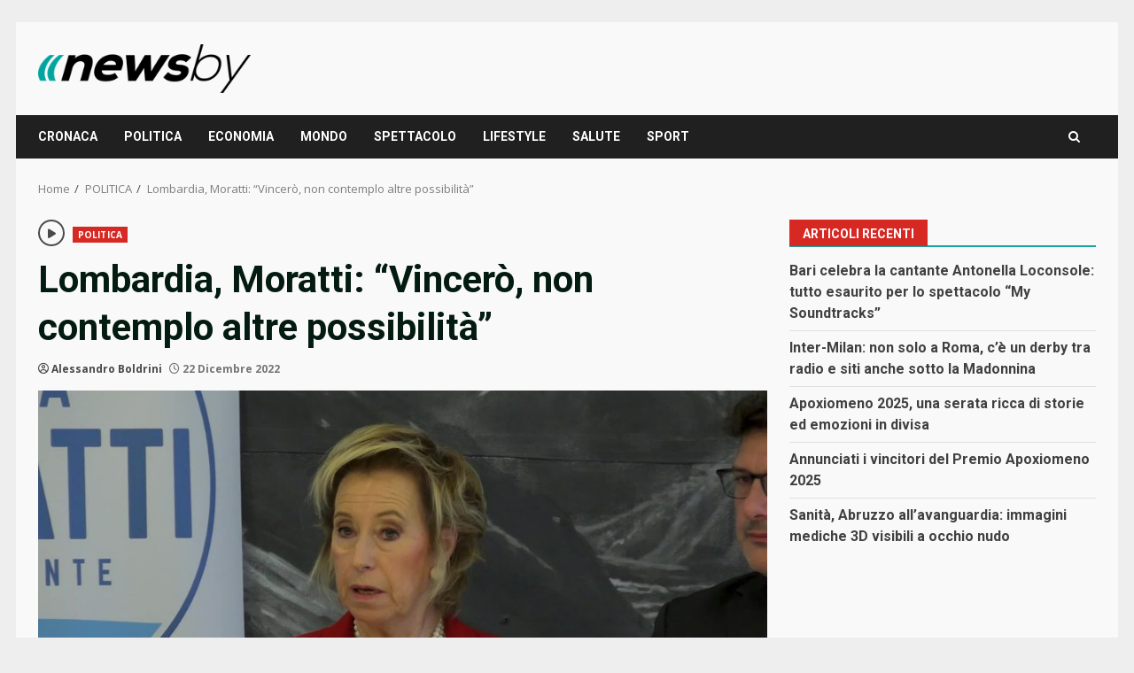

--- FILE ---
content_type: text/css
request_url: https://www.newsby.it/wp-content/themes/newsnal/style.css?ver=1.0.2
body_size: 961
content:
/*
Theme Name: Newsnal
Theme URI: https://afthemes.com/products/newsnal/
Author: AF themes
Author URI: https://www.afthemes.com/
Description: Newsnal, designed for news media publishers, is perfect for online newspapers, blogs, and magazines. With its modern design, main banner section, and dynamic thumb-grid layout featuring a refreshed color scheme, Newsnal offers easy setup with one-click import and free starting pages. Fully widgetized with 9+ custom widgets and areas, it ensures effective content management. Enjoy real-time customization with the live customizer. Compatible with Elementor, Gutenberg blocks, RTL languages, and WooCommerce, Newsnal is ideal for news portals, journals, and online stores. Engineered for SEO, Newsnal boosts search engine rankings and provides excellent support. Discover more by viewing the Newsnal details: https://afthemes.com/products/newsnal/, demo: https://demos.afthemes.com/darknews/newsnal/, and checking out the documentation: https://docs.afthemes.com/darknews/.
Requires PHP: 5.6
Tested up to: 6.6
Version: 1.0.2
License: GNU General Public License v2 or later
License URI: http://www.gnu.org/licenses/gpl-2.0.html
Text Domain: newsnal
Tags: news, blog, entertainment, one-column, two-columns, grid-layout, block-styles, left-sidebar, right-sidebar, custom-header, flexible-header, custom-background, custom-colors, custom-menu, featured-images, full-width-template, post-formats, sticky-post, rtl-language-support, footer-widgets, translation-ready, theme-options, threaded-comments
Template: darknews
This theme, like WordPress, is licensed under the GPL.
Use it to make something cool, have fun, and share what you've learned with others.

Newsnal is based on Underscores https://underscores.me/, (C) 2012-2017 Automattic, Inc.
Underscores is distributed under the terms of the GNU GPL v2 or later.

Newsnal WordPress Theme, Copyright 2024 AF themes
Newsnal is distributed under the terms of the GNU GPL v2 or later.
*/

article.latest-posts-grid .read-title h4{
    font-size: 16px;
}
